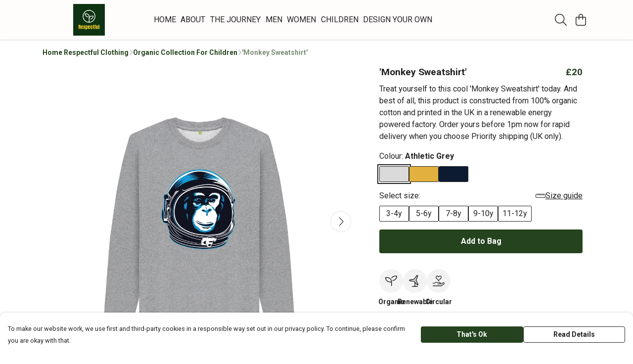

--- FILE ---
content_type: text/html
request_url: https://respectfulclothing.uk/product/-monkey-sweatshirt-/
body_size: 2980
content:
<!DOCTYPE html>
<html lang="en">
  <head>
    <meta charset="UTF-8">
    <meta name="viewport" content="width=device-width, initial-scale=1.0">
    <link id="apple-touch-icon" rel="apple-touch-icon" href="#">
    <script type="module" crossorigin="" src="/assets/index.b004c765.js"></script>
    <link rel="modulepreload" crossorigin="" href="/assets/vue.bccf2447.js">
    <link rel="modulepreload" crossorigin="" href="/assets/sentry.13e8e62e.js">
    <link rel="stylesheet" href="/assets/index.dca9b00c.css">
  <link rel="manifest" href="/manifest.webmanifest"><title>'Monkey Sweatshirt'</title><link crossorigin="" href="https://fonts.gstatic.com" rel="preconnect"><link href="https://images.teemill.com" rel="preconnect"><link as="fetch" href="https://respectfulclothing.uk/omnis/v3/frontend/112618/getStoreCoreData/json/" rel="preload"><link as="fetch" href="/omnis/v3/division/112618/products/-monkey-sweatshirt-/" rel="preload"><link as="fetch" href="/omnis/v3/division/112618/products/-monkey-sweatshirt-/stock/" rel="preload"><link fetchpriority="high" as="image" imagesizes="(max-width: 768px) 100vw, 1080px" imagesrcset="https://images.podos.io/cyv80za7bxtrspdoi3ez20yzk0udkcsrzuj2nsq4dedi2r7r.png.webp?w=640&h=640&v=2 640w, https://images.podos.io/cyv80za7bxtrspdoi3ez20yzk0udkcsrzuj2nsq4dedi2r7r.png.webp?w=1080&h=1080&v=2 1080w" href="https://images.podos.io/cyv80za7bxtrspdoi3ez20yzk0udkcsrzuj2nsq4dedi2r7r.png.webp?w=1080&h=1080&v=2" rel="preload"><link data-vue-meta="1" href="https://respectfulclothing.uk/product/-monkey-sweatshirt-/" rel="canonical"><link rel="modulepreload" crossorigin="" href="/assets/ProductPage.a08b7c1f.js"><link rel="preload" as="style" href="/assets/ProductPage.d578e97d.css"><link rel="modulepreload" crossorigin="" href="/assets/index.cf8d9f27.js"><link rel="modulepreload" crossorigin="" href="/assets/AddToCartPopup.ca4bfa98.js"><link rel="modulepreload" crossorigin="" href="/assets/faCheck.058fbfd3.js"><link rel="modulepreload" crossorigin="" href="/assets/ProductReviewPopup.vue_vue_type_script_setup_true_lang.21fd2886.js"><link rel="modulepreload" crossorigin="" href="/assets/index.6843de5e.js"><link rel="modulepreload" crossorigin="" href="/assets/faImages.bb326bf1.js"><link rel="modulepreload" crossorigin="" href="/assets/SizeChartPopup.df60ac7a.js"><link rel="preload" as="style" href="/assets/SizeChartPopup.92291e53.css"><link rel="modulepreload" crossorigin="" href="/assets/startCase.898593a0.js"><link rel="modulepreload" crossorigin="" href="/assets/faThumbsUp.cd1c0eda.js"><link rel="modulepreload" crossorigin="" href="/assets/faTruckFast.a5b04e70.js"><link rel="modulepreload" crossorigin="" href="/assets/faTruckFast.dbc889a3.js"><link rel="modulepreload" crossorigin="" href="/assets/faClock.6c7285c7.js"><link rel="modulepreload" crossorigin="" href="/assets/faRulerHorizontal.92c8d2b8.js"><link rel="modulepreload" crossorigin="" href="/assets/faPaintbrush.b325bfb4.js"><link rel="modulepreload" crossorigin="" href="/assets/ProductStock.0609ff50.js"><link rel="preload" as="style" href="/assets/ProductStock.e62963f7.css"><link rel="modulepreload" crossorigin="" href="/assets/faInfoCircle.cde08931.js"><link rel="modulepreload" crossorigin="" href="/assets/EcoIcons.73f8d24e.js"><link rel="modulepreload" crossorigin="" href="/assets/faSync.62ad4b25.js"><link rel="modulepreload" crossorigin="" href="/assets/faComment.204ac276.js"><link rel="modulepreload" crossorigin="" href="/assets/faChevronUp.04cb1333.js"><link rel="modulepreload" crossorigin="" href="/assets/ProductImageCarousel.8702e98c.js"><link rel="preload" as="style" href="/assets/ProductImageCarousel.04a3cc9e.css"><link rel="modulepreload" crossorigin="" href="/assets/faMicrochipAi.5660f26c.js"><link rel="modulepreload" crossorigin="" href="/assets/store.55f76591.js"><link rel="modulepreload" crossorigin="" href="/assets/logger.e623d9e8.js"><link rel="modulepreload" crossorigin="" href="/assets/productProvider.21d74806.js"><link rel="modulepreload" crossorigin="" href="/assets/confirm-leave-mixin.5750823c.js"><script>window.division_key = '112618';</script><meta data-vue-meta="1" vmid="author" content="'Monkey Sweatshirt'" name="author"><meta data-vue-meta="1" vmid="url" content="https://respectfulclothing.uk/product/-monkey-sweatshirt-/" name="url"><meta data-vue-meta="1" vmid="description" content="Treat yourself to this cool 'Monkey Sweatshirt' today. And best of all, this product is constructed from 100% organic cotton and printed in the UK in..." name="description"><meta data-vue-meta="1" vmid="og:type" content="website" property="og:type"><meta data-vue-meta="1" vmid="og:url" content="https://respectfulclothing.uk/product/-monkey-sweatshirt-/" property="og:url"><meta data-vue-meta="1" vmid="og:title" content="'Monkey Sweatshirt'" property="og:title"><meta data-vue-meta="1" vmid="og:description" content="Treat yourself to this cool 'Monkey Sweatshirt' today. And best of all, this product is constructed from 100% organic cotton and printed in the UK in..." property="og:description"><meta data-vue-meta="1" vmid="og:image" content="https://images.podos.io/cyv80za7bxtrspdoi3ez20yzk0udkcsrzuj2nsq4dedi2r7r.png" property="og:image"><meta vmid="og:site_name" content="Respectful Clothing" property="og:site_name"><meta data-vue-meta="1" vmid="twitter:card" content="photo" property="twitter:card"><meta data-vue-meta="1" vmid="twitter:description" content="Treat yourself to this cool 'Monkey Sweatshirt' today. And best of all, this product is constructed from 100% organic cotton and printed in the UK in..." property="twitter:description"><meta data-vue-meta="1" vmid="twitter:title" content="'Monkey Sweatshirt'" property="twitter:title"><meta data-vue-meta="1" vmid="twitter:image" content="https://images.podos.io/cyv80za7bxtrspdoi3ez20yzk0udkcsrzuj2nsq4dedi2r7r.png" property="twitter:image"><meta vmid="apple-mobile-web-app-capable" content="yes" property="apple-mobile-web-app-capable"><meta vmid="apple-mobile-web-app-status-bar-style" content="black" property="apple-mobile-web-app-status-bar-style"><meta vmid="apple-mobile-web-app-title" content="Respectful Clothing" property="apple-mobile-web-app-title"><meta content="N17OyqaE7h41wnJ9rm2Kp7FvaAHkUWqUNOertz2pS8U" name="google-site-verification"><style>@font-face {
  font-family: "Roboto Fallback: Arial";
  src: local('Arial');
  ascent-override: 92.6709%;
  descent-override: 24.3871%;
  size-adjust: 100.1106%;
}
@font-face {
  font-family: "Roboto Fallback: Roboto";
  src: local('Roboto');
  ascent-override: 92.7734%;
  descent-override: 24.4141%;
}</style></head>

  <body>
    <div id="app"></div>
    
  <noscript><iframe src="https://www.googletagmanager.com/ns.html?id=GTM-MH6RJHM" height="0" width="0" style="display:none;visibility:hidden"></iframe></noscript><noscript>This site relies on JavaScript to do awesome things, please enable it in your browser</noscript></body>
  <script>
    (() => {
      /**
       * Disable the default browser prompt for PWA installation
       * @see https://developer.mozilla.org/en-US/docs/Web/API/BeforeInstallPromptEvent
       */
      window.addEventListener('beforeinstallprompt', event => {
        event.preventDefault();
      });

      var activeWorker = navigator.serviceWorker?.controller;
      var appVersion = window.localStorage.getItem('appVersion');
      var validVersion = 'v1';

      if (!activeWorker) {
        window.localStorage.setItem('appVersion', validVersion);

        return;
      }

      if (!appVersion || appVersion !== validVersion) {
        window.localStorage.setItem('appVersion', validVersion);

        if (navigator.serviceWorker) {
          navigator.serviceWorker
            .getRegistrations()
            .then(function (registrations) {
              var promises = [];

              registrations.forEach(registration => {
                promises.push(registration.unregister());
              });

              if (window.caches) {
                caches.keys().then(cachedFiles => {
                  cachedFiles.forEach(cache => {
                    promises.push(caches.delete(cache));
                  });
                });
              }

              Promise.all(promises).then(function () {
                console.log('Reload Window: Index');
                window.location.reload();
              });
            });
        }
      }
    })();
  </script>
</html>
